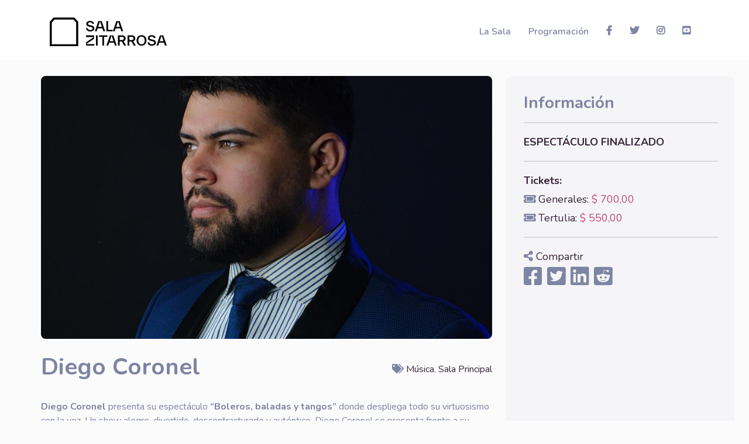

--- FILE ---
content_type: text/html; charset=UTF-8
request_url: https://salazitarrosa.montevideo.gub.uy/espectaculo/diego-coronel/
body_size: 5832
content:
<!doctype html><html lang="es"><head><meta charset="UTF-8"><meta name="viewport" content="width=device-width, initial-scale=1"><title>Diego Coronel &#8211; Sala Zitarrosa</title><meta name='robots' content='max-image-preview:large' /><link rel='dns-prefetch' href='//fonts.googleapis.com' /><link rel="alternate" type="application/rss+xml" title="Sala Zitarrosa &raquo; Feed" href="https://salazitarrosa.montevideo.gub.uy/feed/" /><link rel="alternate" type="application/rss+xml" title="Sala Zitarrosa &raquo; Feed de los comentarios" href="https://salazitarrosa.montevideo.gub.uy/comments/feed/" /><link rel='stylesheet' id='wp-block-library-css'  href='https://salazitarrosa.montevideo.gub.uy/wp-includes/css/dist/block-library/style.min.css' type='text/css' media='all' /><link rel='stylesheet' id='nunito-font-css-css'  href='https://fonts.googleapis.com/css?family=Nunito%3A400%2C600%2C700&#038;display=swap' type='text/css' media='all' /><link rel='stylesheet' id='zitarrosa-css-css'  href='https://salazitarrosa.montevideo.gub.uy/wp-content/cache/autoptimize/autoptimize_single_1b65609de7c674e7fa91a76137bb31f3.php?ver=1.0.3' type='text/css' media='all' /> <script defer type='text/javascript' src='https://salazitarrosa.montevideo.gub.uy/wp-includes/js/jquery/jquery.min.js?ver=3.5.1' id='jquery-core-js'></script> <script defer type='text/javascript' src='https://salazitarrosa.montevideo.gub.uy/wp-content/cache/autoptimize/autoptimize_single_e2d782fa141411a7a17a26c1c77f6383.php?ver=3.4.1-wp' id='jquery-migrate-js'></script> <script defer type='text/javascript' src='https://salazitarrosa.montevideo.gub.uy/wp-content/themes/zitarrosa/js/bootstrap.min.js?ver=1' id='bootstrap-js-js'></script> <script defer type='text/javascript' src='https://salazitarrosa.montevideo.gub.uy/wp-content/cache/autoptimize/autoptimize_single_a4bd46b89bd0dcfc631aa8da215cf347.php?ver=1' id='evento-js-js'></script> <script defer type='text/javascript' src='https://salazitarrosa.montevideo.gub.uy/wp-content/cache/autoptimize/autoptimize_single_b08360ffadfabc86a319327ab3b68ebb.php?ver=1.0.1' id='calendar-js-js'></script> <script defer type='text/javascript' src='https://salazitarrosa.montevideo.gub.uy/wp-content/cache/autoptimize/autoptimize_single_fd37f586bfd0b3fae5152e8307073767.php?ver=1' id='zitarrosa-js-js'></script> <link rel="https://api.w.org/" href="https://salazitarrosa.montevideo.gub.uy/wp-json/" /><link rel="alternate" type="application/json" href="https://salazitarrosa.montevideo.gub.uy/wp-json/wp/v2/evento/2862" /><link rel="EditURI" type="application/rsd+xml" title="RSD" href="https://salazitarrosa.montevideo.gub.uy/xmlrpc.php?rsd" /><link rel="wlwmanifest" type="application/wlwmanifest+xml" href="https://salazitarrosa.montevideo.gub.uy/wp-includes/wlwmanifest.xml" /><link rel="canonical" href="https://salazitarrosa.montevideo.gub.uy/espectaculo/diego-coronel/" /><link rel='shortlink' href='https://salazitarrosa.montevideo.gub.uy/?p=2862' /><link rel="alternate" type="application/json+oembed" href="https://salazitarrosa.montevideo.gub.uy/wp-json/oembed/1.0/embed?url=https%3A%2F%2Fsalazitarrosa.montevideo.gub.uy%2Fespectaculo%2Fdiego-coronel%2F" /><link rel="alternate" type="text/xml+oembed" href="https://salazitarrosa.montevideo.gub.uy/wp-json/oembed/1.0/embed?url=https%3A%2F%2Fsalazitarrosa.montevideo.gub.uy%2Fespectaculo%2Fdiego-coronel%2F&#038;format=xml" /><meta name="generator" content="Redux 4.4.18" /> <script defer src="[data-uri]"></script> <style type="text/css">.recentcomments a{display:inline !important;padding:0 !important;margin:0 !important;}</style><noscript><style>.lazyload[data-src]{display:none !important;}</style></noscript><style>.lazyload{background-image:none !important;}.lazyload:before{background-image:none !important;}</style><style type="text/css">.broken_link, a.broken_link {
	text-decoration: line-through;
}</style><link rel="icon" href="https://salazitarrosa.montevideo.gub.uy/wp-content/uploads/2023/03/cropped-logo-web_Mesa-de-trabajo-1-1-32x32.png" sizes="32x32" /><link rel="icon" href="https://salazitarrosa.montevideo.gub.uy/wp-content/uploads/2023/03/cropped-logo-web_Mesa-de-trabajo-1-1-192x192.png" sizes="192x192" /><link rel="apple-touch-icon" href="https://salazitarrosa.montevideo.gub.uy/wp-content/uploads/2023/03/cropped-logo-web_Mesa-de-trabajo-1-1-180x180.png" /><meta name="msapplication-TileImage" content="https://salazitarrosa.montevideo.gub.uy/wp-content/uploads/2023/03/cropped-logo-web_Mesa-de-trabajo-1-1-270x270.png" /></head><body class="evento-template-default single single-evento postid-2862">
<script data-cfasync="false" data-no-defer="1">var ewww_webp_supported=false;</script><header id="mainHeader" ><nav class="navbar navbar-expand-md fixed-top bg-white" role="navigation"><div class="immBar"> <img src="[data-uri]" alt="imm" data-src="https://salazitarrosa.montevideo.gub.uy/wp-content/themes/zitarrosa/imgs/iconitoIm.png" decoding="async" class="lazyload" /><noscript><img src="https://salazitarrosa.montevideo.gub.uy/wp-content/themes/zitarrosa/imgs/iconitoIm.png" alt="imm" data-eio="l" /></noscript></div><div class="container"> <a class="navbar-brand" href="https://salazitarrosa.montevideo.gub.uy"> <img src="[data-uri]" alt="logo" data-src="https://salazitarrosa.montevideo.gub.uy/wp-content/themes/zitarrosa/imgs/logo-2023-negro.svg" decoding="async" class="lazyload" /><noscript><img src="https://salazitarrosa.montevideo.gub.uy/wp-content/themes/zitarrosa/imgs/logo-2023-negro.svg" alt="logo" data-eio="l" /></noscript> </a> <button class="navbar-toggler" type="button" data-toggle="collapse" data-target="#bs-example-navbar-collapse-1" aria-controls="bs-example-navbar-collapse-1" aria-expanded="false" aria-label="Toggle navigation"> <i class="fas fa-bars"></i> </button><div id="bs-example-navbar-collapse-1" class="collapse navbar-collapse justify-content-end"><ul id="menu-menu-principal" class="nav navbar-nav"><li itemscope="itemscope" itemtype="https://www.schema.org/SiteNavigationElement" id="menu-item-74" class="menu-item menu-item-type-post_type menu-item-object-page menu-item-74 nav-item"><a title="La Sala" href="https://salazitarrosa.montevideo.gub.uy/la-sala/" class="nav-link">La Sala</a></li><li itemscope="itemscope" itemtype="https://www.schema.org/SiteNavigationElement" id="menu-item-8" class="menu-item menu-item-type-custom menu-item-object-custom menu-item-8 nav-item"><a title="Programación" href="/programacion" class="nav-link">Programación</a></li><li itemscope="itemscope" itemtype="https://www.schema.org/SiteNavigationElement" id="menu-item-60" class="menuIcon menu-item menu-item-type-custom menu-item-object-custom menu-item-60 nav-item"><a title="facebook" target="_blank" href="https://www.facebook.com/salazitarrosa" class="nav-link"><i class="fab fa-facebook-f" aria-hidden="true"></i> facebook</a></li><li itemscope="itemscope" itemtype="https://www.schema.org/SiteNavigationElement" id="menu-item-61" class="menuIcon menu-item menu-item-type-custom menu-item-object-custom menu-item-61 nav-item"><a title="twitter" target="_blank" href="https://twitter.com/salazitarrosa" class="nav-link"><i class="fab fa-twitter" aria-hidden="true"></i> twitter</a></li><li itemscope="itemscope" itemtype="https://www.schema.org/SiteNavigationElement" id="menu-item-62" class="menuIcon menu-item menu-item-type-custom menu-item-object-custom menu-item-62 nav-item"><a title="instagram" target="_blank" href="https://www.instagram.com/sala_zitarrosa/?hl=es-la" class="nav-link"><i class="fab fa-instagram" aria-hidden="true"></i> instagram</a></li><li itemscope="itemscope" itemtype="https://www.schema.org/SiteNavigationElement" id="menu-item-568" class="menuIcon menu-item menu-item-type-custom menu-item-object-custom menu-item-568 nav-item"><a title="youtube" target="_blank" href="https://www.youtube.com/user/LaSalaZitarrosa" class="nav-link"><i class="fab fa-youtube-square" aria-hidden="true"></i> youtube</a></li></ul></div></div></nav></header><main id="main" class="container"><div class="row mb-4"><div class="col pr-4"> <img class="singleEvent_thumb lazyload" src="[data-uri]" alt="Diego Coronel" data-src="https://salazitarrosa.montevideo.gub.uy/wp-content/uploads/2023/08/DSC_0207.jpg" decoding="async"><noscript><img class="singleEvent_thumb" src="https://salazitarrosa.montevideo.gub.uy/wp-content/uploads/2023/08/DSC_0207.jpg" alt="Diego Coronel" data-eio="l"></noscript><div class="mb-4 single--title d-flex justify-content-between align-items-center"><h1 class="title--evento">Diego Coronel</h1><div class="eventCard_tags"><i class="fas fa-tags"></i> <span><a href="https://salazitarrosa.montevideo.gub.uy/programacion/musica"> Música</a></span>, <span><a href="https://salazitarrosa.montevideo.gub.uy/sala/principal">Sala Principal</a></span></div></div><div class="mb-5"><p><span style="font-weight: 400"><b>Diego Coronel </b></span><span style="font-weight: 400">presenta su espectáculo </span><b>“Boleros, baladas y tangos”</b><span style="font-weight: 400"> donde despliega todo su virtuosismo con la voz. Un show alegre, divertido, descontracturado y auténtico. Diego Coronel se presenta frente a su público tal cual es y los invita a cantar con él.</span></p><p><span style="font-weight: 400">Primer ganador de Got Talent Uruguay. Cantante lírico – Se consagró por voto popular en la final de  la versión uruguaya del  certamen.</span></p><p><span style="font-weight: 400">Oriundo de Melo se llevó la mayor cantidad de votos y desde entonces lleva su música a lo largo y ancho del país.</span></p></div><div class="row mb-4 relacionados--desktop"><div class="col pr-4"></div></div></div><div class="col-12 col-lg-4 singleEvent_data"><div><h3>Información</h3><hr><p><strong class="titulo-funciones"> ESPECTÁCULO FINALIZADO </strong></p><hr><p><strong> Tickets: </strong></p><p><i class="fas fa-ticket-alt"></i> Generales: <a href="https://tickantel.com.uy/inicio/espectaculo/40014630/espectaculo/Diego%20Coronel?2"> $ 700,00</a></p><p><i class="fas fa-ticket-alt"></i> Tertulia: <a href="https://tickantel.com.uy/inicio/espectaculo/40014630/espectaculo/Diego%20Coronel?2"> $ 550,00</a></p><hr><div class="compartir"><p><i class="fas fa-share-alt"></i> <span>Compartir</span></p></div><div class="compartir links"><a href="https://www.facebook.com/sharer.php?u="https%3A%2F%2Fsalazitarrosa.montevideo.gub.uy%2Fespectaculo%2Fdiego-coronel%2F"" target="_blank"><i class="pr-2 fab fa-facebook-square fa-2x"></i></a><a href="https://twitter.com/intent/tweet?url=https%3A%2F%2Fsalazitarrosa.montevideo.gub.uy%2Fespectaculo%2Fdiego-coronel%2F&text=Diego Coronel&via=SalaZitarrosa" target="_blank"><i class="pr-2 fab fa-twitter-square fa-2x"></i></a><a href="https://www.linkedin.com/shareArticle?mini=true&url=https%3A%2F%2Fsalazitarrosa.montevideo.gub.uy%2Fespectaculo%2Fdiego-coronel%2F&title=Diego Coronel&summary=Diego Coronel presenta su espectáculo “Boleros, baladas y tangos” donde despliega todo su virtuosismo con la voz. Un show alegre,&hellip;" target="_blank"><i class="pr-2 fab fa-linkedin fa-2x"></i></a><a href="https://reddit.com/submit?url=https%3A%2F%2Fsalazitarrosa.montevideo.gub.uy%2Fespectaculo%2Fdiego-coronel%2F&title=Diego Coronel" target="_blank"><i class="pr-2 fab fa-reddit-square fa-2x"></i></a></div></div></div><div class="row mb-4"><div class="col pr-4 relacionados--mobile"></div></div></div></main><div class="subscribeBar d-none"><div class="container"></div></div><footer id="mainFooter"><div class="container"><div class="row justify-content-between"><div class="col d-flex flex-column align-items-start"><div class="footerLogos"> <img  src="[data-uri]" alt="logo-white" data-src="https://salazitarrosa.montevideo.gub.uy/wp-content/themes/zitarrosa/imgs/logo-2023-blanco.svg" decoding="async" class="lazyload"><noscript><img  src="https://salazitarrosa.montevideo.gub.uy/wp-content/themes/zitarrosa/imgs/logo-2023-blanco.svg" alt="logo-white" data-eio="l"></noscript></div> <strong class="mt-4"> Sala Zitarrosa </strong><p class="mb-0"> Av. 18 de Julio 1012</p><p class="mb-0"> Teléfono: (+598) 1950 9242 / 9243</p><p class="mb-0">Martes a Sábado de 15:30 a 21:30</p><p class="mb-0"></p><div class="mt-4 footerSocialIcons"> <a href="https://www.facebook.com/salazitarrosa"><i class="fab fa-facebook-f"></i></a> <a href="https://twitter.com/salazitarrosa"><i class="fab fa-twitter"></i></a> <a href="https://www.instagram.com/sala_zitarrosa/?hl=es-la"><i class="fab fa-instagram"></i></a> <a href="mailto:sala.zitarrosa@imm.gub.uy" target="_top"><i class="fas fa-envelope"></i></a></div></div><div class="col-12 col-md-3"><nav id="footerMenu" class="menu-footer-container"><ul id="menu-footer" class="menu"><li id="menu-item-76" class="menu-item menu-item-type-post_type menu-item-object-page menu-item-76"><a href="https://salazitarrosa.montevideo.gub.uy/la-sala/">La Sala</a></li><li id="menu-item-12" class="menu-item menu-item-type-custom menu-item-object-custom menu-item-12"><a href="/programacion">Programación</a></li><li id="menu-item-135" class="menu-item menu-item-type-post_type menu-item-object-page menu-item-135"><a href="https://salazitarrosa.montevideo.gub.uy/crece-desde-el-pie/">Crece desde el pie</a></li><li id="menu-item-618" class="menu-item menu-item-type-post_type menu-item-object-page menu-item-618"><a href="https://salazitarrosa.montevideo.gub.uy/guitarra-negra/">Guitarra negra</a></li><li id="menu-item-66" class="menu-item menu-item-type-post_type menu-item-object-page menu-item-66"><a href="https://salazitarrosa.montevideo.gub.uy/contacto/">Contacto</a></li></ul></nav></div></div></div></footer><link rel='stylesheet' id='redux-custom-fonts-css'  href='//salazitarrosa.montevideo.gub.uy/wp-content/uploads/redux/custom-fonts/fonts.css?ver=1763648222' type='text/css' media='all' /> <script defer id="eio-lazy-load-js-before" src="[data-uri]"></script> <script defer type='text/javascript' src='https://salazitarrosa.montevideo.gub.uy/wp-content/plugins/ewww-image-optimizer/includes/lazysizes.min.js?ver=660.0' id='eio-lazy-load-js'></script> <script defer id="wp-api-request-js-extra" src="[data-uri]"></script> <script defer type='text/javascript' src='https://salazitarrosa.montevideo.gub.uy/wp-includes/js/api-request.min.js' id='wp-api-request-js'></script> <script defer type='text/javascript' src='https://salazitarrosa.montevideo.gub.uy/wp-content/cache/autoptimize/autoptimize_single_e2e17ea94c444762142ec3e865d8e076.php?ver=1.0' id='api-handler-js'></script> <script defer id="jquery-migrate-deprecation-notices-js-extra" src="[data-uri]"></script> <script defer type='text/javascript' src='https://salazitarrosa.montevideo.gub.uy/wp-content/cache/autoptimize/autoptimize_single_c66837f035d64da57f9f9e4fdb4928e4.php' id='jquery-migrate-deprecation-notices-js'></script> <script defer type='text/javascript' src='https://salazitarrosa.montevideo.gub.uy/wp-includes/js/wp-embed.min.js' id='wp-embed-js'></script> </body></html>

--- FILE ---
content_type: text/javascript; charset=utf-8
request_url: https://salazitarrosa.montevideo.gub.uy/wp-content/cache/autoptimize/autoptimize_single_b08360ffadfabc86a319327ab3b68ebb.php?ver=1.0.1
body_size: 2617
content:
var Calendar=function(model,options,date){this.Options={Color:"",LinkColor:"",NavShow:true,NavVertical:false,NavLocation:"",DateTimeShow:true,DateTimeFormat:"mmm, yyyy",DatetimeLocation:"",EventClick:"",EventTargetWholeDay:false,DisabledDays:[],ModelChange:model,};for(var key in options){this.Options[key]=typeof options[key]=="string"?options[key].toLowerCase():options[key];}
model?(this.Model=model):(this.Model={});this.Today=new Date();this.Selected=this.Today;this.Today.Month=this.Today.getMonth();this.Today.Year=this.Today.getFullYear();if(date){this.Selected=date;}
this.Selected.Month=this.Selected.getMonth();this.Selected.Year=this.Selected.getFullYear();this.Selected.Days=new Date(this.Selected.Year,this.Selected.Month+1,0).getDate();this.Selected.FirstDay=new Date(this.Selected.Year,this.Selected.Month,1).getDay();this.Selected.LastDay=new Date(this.Selected.Year,this.Selected.Month+1,0).getDay();this.Prev=new Date(this.Selected.Year,this.Selected.Month-1,1);if(this.Selected.Month==0){this.Prev=new Date(this.Selected.Year-1,11,1);}
this.Prev.Days=new Date(this.Prev.getFullYear(),this.Prev.getMonth()+1,0).getDate();};function createCalendar(calendar,element,adjuster){if(typeof adjuster!=="undefined"){var newDate=new Date(calendar.Selected.Year,calendar.Selected.Month+adjuster,1);calendar=new Calendar(calendar.Model,calendar.Options,newDate);element.innerHTML="";}else{for(var key in calendar.Options){typeof calendar.Options[key]!="function"&&typeof calendar.Options[key]!="object"&&calendar.Options[key]?(element.className+=" "+key+"-"+calendar.Options[key]):0;}}
var months=["Enero","Febrero","Marzo","Abril","Mayo","Junio","Julio","Agosto","Septiembre","Octubre","Noviembre","Diciembre",];function AddSidebar(){var sidebar=document.createElement("div");sidebar.className+="cld-sidebar";var monthList=document.createElement("ul");monthList.className+="cld-monthList";for(var i=0;i<months.length-3;i++){var x=document.createElement("li");x.className+="cld-month";var n=i-(4-calendar.Selected.Month);if(n<0){n+=12;}else if(n>11){n-=12;}
if(i==0){x.className+=" cld-rwd cld-nav";x.addEventListener("click",function(){typeof calendar.Options.ModelChange=="function"?(calendar.Model=calendar.Options.ModelChange()):(calendar.Model=calendar.Options.ModelChange);createCalendar(calendar,element,-1);});x.innerHTML+='<svg height="15" width="15" viewBox="0 0 100 75" fill="rgba(255,255,255,0.5)"><polyline points="0,75 100,75 50,0"></polyline></svg>';}else if(i==months.length-4){x.className+=" cld-fwd cld-nav";x.addEventListener("click",function(){typeof calendar.Options.ModelChange=="function"?(calendar.Model=calendar.Options.ModelChange()):(calendar.Model=calendar.Options.ModelChange);createCalendar(calendar,element,1);});x.innerHTML+='<svg height="15" width="15" viewBox="0 0 100 75" fill="rgba(255,255,255,0.5)"><polyline points="0,0 100,0 50,75"></polyline></svg>';}else{if(i<4){x.className+=" cld-pre";}else if(i>4){x.className+=" cld-post";}else{x.className+=" cld-curr";}
(function(){var adj=i-4;x.addEventListener("click",function(){typeof calendar.Options.ModelChange=="function"?(calendar.Model=calendar.Options.ModelChange()):(calendar.Model=calendar.Options.ModelChange);createCalendar(calendar,element,adj);});x.setAttribute("style","opacity:"+(1-Math.abs(adj)/4));x.innerHTML+=months[n].substr(0,3);})();if(n==0){var y=document.createElement("li");y.className+="cld-year";if(i<5){y.innerHTML+=calendar.Selected.Year;}else{y.innerHTML+=calendar.Selected.Year+1;}
monthList.appendChild(y);}}
monthList.appendChild(x);}
sidebar.appendChild(monthList);if(calendar.Options.NavLocation){document.getElementById(calendar.Options.NavLocation).innerHTML="";document.getElementById(calendar.Options.NavLocation).appendChild(sidebar);}else{element.appendChild(sidebar);}}
var mainSection=document.createElement("div");mainSection.className+="cld-main";function AddDateTime(){var datetime=document.createElement("div");datetime.className+="cld-datetime";if(calendar.Options.NavShow&&!calendar.Options.NavVertical){var rwd=document.createElement("div");rwd.className+=" cld-rwd cld-nav";rwd.addEventListener("click",function(){createCalendar(calendar,element,-1);});rwd.innerHTML='<svg height="15" width="15" viewBox="0 0 75 100" fill="rgba(0,0,0,0.5)"><polyline points="0,50 75,0 75,100"></polyline></svg>';datetime.appendChild(rwd);}
var today=document.createElement("div");today.className+=" today";today.innerHTML=months[calendar.Selected.Month]+", "+calendar.Selected.Year;datetime.appendChild(today);if(calendar.Options.NavShow&&!calendar.Options.NavVertical){var fwd=document.createElement("div");fwd.className+=" cld-fwd cld-nav";fwd.addEventListener("click",function(){createCalendar(calendar,element,1);});fwd.innerHTML='<svg height="15" width="15" viewBox="0 0 75 100" fill="rgba(0,0,0,0.5)"><polyline points="0,0 75,50 0,100"></polyline></svg>';datetime.appendChild(fwd);}
if(calendar.Options.DatetimeLocation){document.getElementById(calendar.Options.DatetimeLocation).innerHTML="";document.getElementById(calendar.Options.DatetimeLocation).appendChild(datetime);}else{mainSection.appendChild(datetime);}}
function AddLabels(){var labels=document.createElement("ul");labels.className="cld-labels";var labelsList=["D","L","M","Mi","J","V","S"];for(var i=0;i<labelsList.length;i++){var label=document.createElement("li");label.className+="cld-label";label.innerHTML=labelsList[i];labels.appendChild(label);}
mainSection.appendChild(labels);}
function AddDays(){function DayNumber(n){var number=document.createElement("div");number.className+="cld-number";number.innerHTML+=n;return number;}
var days=document.createElement("ul");days.className+="cld-days";for(var i=0;i<calendar.Selected.FirstDay;i++){var day=document.createElement("li");day.className+="cld-day prevMonth";var d=i%7;for(var q=0;q<calendar.Options.DisabledDays.length;q++){if(d==calendar.Options.DisabledDays[q]){day.className+=" disableDay";}}
var number=DayNumber(calendar.Prev.Days-calendar.Selected.FirstDay+(i+1));day.appendChild(number);days.appendChild(day);}
for(var i=0;i<calendar.Selected.Days;i++){var day=document.createElement("li");day.className+="cld-day currMonth";var d=(i+calendar.Selected.FirstDay)%7;for(var q=0;q<calendar.Options.DisabledDays.length;q++){if(d==calendar.Options.DisabledDays[q]){day.className+=" disableDay";}}
var number=DayNumber(i+1);var titleWrap=document.createElement("div");titleWrap.className+="cld-titles-wrap";for(var n=0;n<calendar.Model.length;n++){var evDate=calendar.Model[n].Date;var toDate=new Date(calendar.Selected.Year,calendar.Selected.Month,i+1);if(evDate.getTime()==toDate.getTime()){number.className+=" eventday";var title=document.createElement("span");title.className+="cld-title";if(typeof calendar.Model[n].Link=="function"||calendar.Options.EventClick){var a=document.createElement("a");a.setAttribute("href","#");a.innerHTML+=calendar.Model[n].Title;if(calendar.Options.EventClick){var z=calendar.Model[n].Link;if(typeof calendar.Model[n].Link!="string"){a.addEventListener("click",calendar.Options.EventClick.bind.apply(calendar.Options.EventClick,[null].concat(z)));if(calendar.Options.EventTargetWholeDay){day.className+=" clickable";day.addEventListener("click",calendar.Options.EventClick.bind.apply(calendar.Options.EventClick,[null].concat(z)));}}else{a.addEventListener("click",calendar.Options.EventClick.bind(null,z));if(calendar.Options.EventTargetWholeDay){day.className+=" clickable";day.addEventListener("click",calendar.Options.EventClick.bind(null,z));}}}else{a.addEventListener("click",calendar.Model[n].Link);if(calendar.Options.EventTargetWholeDay){day.className+=" clickable";day.addEventListener("click",calendar.Model[n].Link);}}
title.appendChild(a);}else{title.innerHTML+='<a href="'+
calendar.Model[n].Link+'">'+
calendar.Model[n].Title+"</a>";}
titleWrap.appendChild(title);}}
number.appendChild(titleWrap);day.appendChild(number);if(i+1==calendar.Today.getDate()&&calendar.Selected.Month==calendar.Today.Month&&calendar.Selected.Year==calendar.Today.Year){day.className+=" today";}
days.appendChild(day);}
var extraDays=13;if(days.children.length>35){extraDays=6;}else if(days.children.length<29){extraDays=20;}
for(var i=0;i<extraDays-calendar.Selected.LastDay;i++){var day=document.createElement("li");day.className+="cld-day nextMonth";var d=(i+calendar.Selected.LastDay+1)%7;for(var q=0;q<calendar.Options.DisabledDays.length;q++){if(d==calendar.Options.DisabledDays[q]){day.className+=" disableDay";}}
var number=DayNumber(i+1);day.appendChild(number);days.appendChild(day);}
mainSection.appendChild(days);}
if(calendar.Options.Color){mainSection.innerHTML+="<style>.cld-main{color:"+calendar.Options.Color+";}</style>";}
if(calendar.Options.LinkColor){mainSection.innerHTML+="<style>.cld-title a{color:"+calendar.Options.LinkColor+";}</style>";}
element.appendChild(mainSection);if(calendar.Options.NavShow&&calendar.Options.NavVertical){AddSidebar();}
if(calendar.Options.DateTimeShow){AddDateTime();}
AddLabels();AddDays();}
function caleandar(el,data,settings){var obj=new Calendar(data,settings);createCalendar(obj,el);agregarInfoEnFooter();}
function agregarInfoEnFooter(){const caelendar=document.querySelector(".caleandar");if(caelendar){const eventosContainer=document.createElement("div");eventosContainer.classList.add("eventos-container");const fecha=document.createElement("p");fecha.classList.add("fecha");eventosContainer.appendChild(fecha);const eventos=document.createElement("ul");eventos.classList.add("eventos");eventosContainer.appendChild(eventos);caelendar.parentElement.insertBefore(eventosContainer,caelendar.nextSibling);const cldNumbers=document.querySelectorAll(".cld-number.eventday");const calendar=document.querySelector(".caleandar");const fechaEl=document.querySelector(".eventos-container .fecha");const eventosEl=document.querySelector(".eventos-container .eventos");cldNumbers.forEach((cldNumber)=>{cldNumber.addEventListener("click",()=>{const prevActive=calendar.querySelector(".cld-number--activo");if(prevActive){prevActive.classList.remove("cld-number--activo");}
cldNumber.classList.add("cld-number--activo");const fechaInfo=cldNumber.cloneNode(true);const eventos=fechaInfo.querySelectorAll(".cld-titles-wrap .cld-title");fechaInfo.querySelector(".cld-titles-wrap").remove();const fecha=fechaInfo.innerText.trim();fechaEl.textContent=`Eventos día ${fecha}:`;eventosEl.innerHTML="";if(eventos.length){eventos.forEach((evento)=>{const href=evento.querySelector("a").getAttribute("href");const link=document.createElement("a");const li=document.createElement("li");link.classList.add("evento");link.setAttribute("href",href);link.innerText=evento.querySelector("a").innerText;li.appendChild(link);eventosEl.appendChild(li);});}else{eventosEl.innerText="No hay eventos";}});});}}

--- FILE ---
content_type: image/svg+xml
request_url: https://salazitarrosa.montevideo.gub.uy/wp-content/themes/zitarrosa/imgs/logo-2023-negro.svg
body_size: 1408
content:
<svg xmlns="http://www.w3.org/2000/svg" xmlns:xlink="http://www.w3.org/1999/xlink" version="1.1" id="Capa_1" x="0px" y="0px" style="enable-background:new 0 0 1920 1080;" xml:space="preserve" viewBox="183 350.9 1634 398.44">
<g>
	<path d="M688.49,498.46h24.99c2.43,17.34,15.85,25.92,33.2,25.92c22.57,0,35.06-8.95,35.06-21.82c0-13.43-10.26-16.97-31.14-21.63   l-19.02-4.1c-22.94-5.04-38.79-16.6-38.79-38.42c0-23.5,23.31-40.66,52.97-40.66c32.26,0,52.22,16.23,56.32,39.54h-24.99   c-4.1-13.99-15.66-19.96-31.33-19.96c-16.04,0-28.91,7.27-28.91,18.84c0,11.75,8.39,15.66,29.09,20.33l18.84,4.1   c27.6,6.16,40.84,17.16,40.84,39.35c0,26.67-23.69,44.01-59.49,44.01C714.98,543.97,692.6,526.81,688.49,498.46"/>
	<path d="M931.69,541.73l-13.62-40.66h-66.21l-13.62,40.66h-25.36l49.05-141.74H908l49.05,141.74H931.69z M858.77,480.56h52.41   l-26.11-77.58L858.77,480.56z"/>
	<polygon points="997.52,521.03 1060.74,521.03 1060.74,541.73 973.46,541.73 973.46,399.99 997.52,399.99  "/>
	<path d="M1183.27,541.73l-13.61-40.66h-66.21l-13.62,40.66h-25.37l49.05-141.74h46.06l49.05,141.74H1183.27z M1110.35,480.56h52.41   l-26.11-77.58L1110.35,480.56z"/>
	<rect x="828.18" y="597.31" width="24.06" height="141.74"/>
	<polygon points="987.08,597.31 987.08,618.01 941.38,618.01 941.38,739.05 917.33,739.05 917.33,618.01 871.63,618.01    871.63,597.31  "/>
	<path d="M1093.38,739.05l-13.61-40.66h-66.21l-13.62,40.66h-25.37l49.05-141.74h46.06l49.05,141.74H1093.38z M1020.46,677.88h52.41   l-26.11-77.58L1020.46,677.88z"/>
	<path d="M1221.69,739.05l-32.45-55.39h-30.03v55.39h-24.06V597.31h54.27c32.64,0,53.15,16.97,53.15,43.27   c0,18.84-10.44,33.01-28.72,39.35l35.62,59.12H1221.69z M1159.22,618.01v45.13h30.77c17.34,0,27.79-8.21,27.79-22.57   c0-14.36-10.44-22.57-27.79-22.57H1159.22z"/>
	<path d="M1356.72,739.05l-32.45-55.39h-30.03v55.39h-24.06V597.31h54.27c32.64,0,53.15,16.97,53.15,43.27   c0,18.84-10.44,33.01-28.72,39.35l35.62,59.12H1356.72z M1294.24,618.01v45.13h30.77c17.35,0,27.79-8.21,27.79-22.57   c0-14.36-10.44-22.57-27.79-22.57H1294.24z"/>
	<path d="M1395.33,668.18c0-44.01,28.35-73.11,69.19-73.11c40.84,0,69.19,29.09,69.19,73.11c0,44.01-28.35,73.11-69.19,73.11   C1423.67,741.29,1395.33,712.2,1395.33,668.18 M1508.72,668.18c0-31.89-17.72-53.53-44.2-53.53c-26.48,0-44.2,21.64-44.2,53.53   c0,31.89,17.72,53.53,44.2,53.53C1491,721.71,1508.72,700.07,1508.72,668.18"/>
	<path d="M1548.44,695.78h24.99c2.42,17.34,15.85,25.92,33.2,25.92c22.56,0,35.06-8.95,35.06-21.82c0-13.43-10.26-16.97-31.14-21.63   l-19.02-4.1c-22.94-5.03-38.79-16.6-38.79-38.42c0-23.5,23.31-40.66,52.97-40.66c32.27,0,52.22,16.22,56.32,39.54h-24.99   c-4.1-13.99-15.66-19.96-31.33-19.96c-16.04,0-28.91,7.27-28.91,18.84c0,11.75,8.39,15.67,29.09,20.33l18.84,4.1   c27.6,6.15,40.84,17.16,40.84,39.35c0,26.67-23.69,44.01-59.49,44.01C1574.92,741.29,1552.54,724.13,1548.44,695.78"/>
	<path d="M1791.63,739.05l-13.61-40.66h-66.21l-13.61,40.66h-25.37l49.05-141.74h46.06L1817,739.05H1791.63z M1718.71,677.88h52.41   l-26.11-77.58L1718.71,677.88z"/>
	<polygon points="805.53,719.09 805.53,739.28 688.97,739.28 688.97,695.21 799.19,621.59 688.97,621.59 688.97,597.53    801.98,597.53 801.98,645.47 691.77,719.09  "/>
	<path d="M513.96,379.65l37.8,41.78v299.15h-340V421.44l37.8-41.78H513.96z M526.72,350.9H236.79L183,410.36v338.98h397.51V410.36   L526.72,350.9z"/>
</g>
</svg>

--- FILE ---
content_type: text/javascript; charset=utf-8
request_url: https://salazitarrosa.montevideo.gub.uy/wp-content/cache/autoptimize/autoptimize_single_fd37f586bfd0b3fae5152e8307073767.php?ver=1
body_size: 1272
content:
jQuery(document).ready(()=>{init_caledar();laSala_contentToggle();filtrosHome_BgColor();titleResize();unmuteVideos();});function init_caledar(){jQuery.ajax({url:"/wp-json/zitarrosa/v1/calendario",success:function(result){var events=result;events.forEach((event)=>{var eventDate=new Date(event.Date);event.Date=new Date(eventDate.getUTCFullYear(),eventDate.getUTCMonth(),eventDate.getUTCDate());});var settings={};var elements=document.getElementsByClassName("caleandar");for(var i=0;i<elements.length;i++){caleandar(elements[i],events,settings);}},});}
function laSala_contentToggle(){window.laSalaActive="misionYvision";laSala_showActive();jQuery(".laSalaAnchors").click(function(){window.laSalaActive=jQuery(this).data("sala-target");laSala_showActive();var scrollTo=jQuery("#"+window.laSalaActive).offset().top-160;jQuery("html, body").animate({scrollTop:scrollTo},"slow");});}
function laSala_showActive(){jQuery(".laSalaContent.active").removeClass("active");jQuery(".laSalaAnchors.active").removeClass("active");jQuery("#"+window.laSalaActive).addClass("active");jQuery('.laSalaAnchors[data-sala-target="'+window.laSalaActive+'"]').addClass("active");}
function filtrosHome_BgColor(){var x,i,j,selElmnt,a,b,c;x=document.getElementsByClassName("custom-select");for(i=0;i<x.length;i++){selElmnt=x[i].getElementsByTagName("select")[0];a=document.createElement("DIV");a.setAttribute("class","select-selected");a.innerHTML=selElmnt.options[selElmnt.selectedIndex].innerHTML;x[i].appendChild(a);b=document.createElement("DIV");b.setAttribute("class","select-items select-hide");console.log("a:"+a);console.log("b:"+b);console.log("x:"+x);for(j=1;j<selElmnt.length;j++){c=document.createElement("DIV");c.innerHTML=selElmnt.options[j].innerHTML;c.addEventListener("click",function(e){var y,i,k,s,h;s=this.parentNode.parentNode.getElementsByTagName("select")[0];h=this.parentNode.previousSibling;for(i=0;i<s.length;i++){if(s.options[i].innerHTML==this.innerHTML){s.selectedIndex=i;h.innerHTML=this.innerHTML;y=this.parentNode.getElementsByClassName("same-as-selected");for(k=0;k<y.length;k++){y[k].removeAttribute("class");}
this.setAttribute("class","same-as-selected");break;}}
h.click();});b.appendChild(c);}
x[i].appendChild(b);a.addEventListener("click",function(e){e.stopPropagation();closeAllSelect(this);this.nextSibling.classList.toggle("select-hide");this.classList.toggle("select-arrow-active");});}
function closeAllSelect(elmnt){var x,y,i,arrNo=[];x=document.getElementsByClassName("select-items");y=document.getElementsByClassName("select-selected");for(i=0;i<y.length;i++){if(elmnt==y[i]){arrNo.push(i);}else{y[i].classList.remove("select-arrow-active");}}
for(i=0;i<x.length;i++){if(arrNo.indexOf(i)){x[i].classList.add("select-hide");}}}
document.addEventListener("click",closeAllSelect);}
function titleResize(){if(jQuery(window).width()<760){jQuery(".single--title").removeClass("d-flex");}
jQuery(window).resize(function(){if(jQuery(window).width()<760){jQuery(".single--title").removeClass("d-flex");}});}
function callbackMutationObserver(mutationsList){mutationsList.forEach((mutation)=>{if(mutation.attributeName==="class"){let id=this.id;if(this.classList.contains("active")){this.play();}else{this.pause();this.currentTime=0;}}});}
function unmuteVideos(){let videos=document.querySelectorAll("video");videos.forEach((video)=>{const mutationObserver=new MutationObserver(callbackMutationObserver.bind(video));mutationObserver.observe(video,{attributes:true,});});}

--- FILE ---
content_type: image/svg+xml
request_url: https://salazitarrosa.montevideo.gub.uy/wp-content/themes/zitarrosa/imgs/logo-2023-blanco.svg
body_size: 1875
content:
<svg xmlns="http://www.w3.org/2000/svg" xmlns:xlink="http://www.w3.org/1999/xlink" version="1.1" id="Capa_1" x="0px" y="0px" style="enable-background:new 0 0 1920 537;" xml:space="preserve" viewBox="97 82.66 1777 390.02">
<style type="text/css">
	.st0{fill:#FFFFFF;}
</style>
<g>
	<rect x="488.37" y="82.66" class="st0" width="6.96" height="390.02"/>
	<g>
		<path class="st0" d="M296.71,214.44c-3.47,5.92-11.49,7.7-17.93,3.99l-37.81-21.79c0-0.03-0.01-0.03-0.01-0.03l-13.83-7.94    l-31.41,17.96h-0.04l-20.83,11.95c-6.45,3.67-14.47,1.84-17.88-4.07c-3.45-5.89-1.03-13.68,5.43-17.39l37.88-21.62l20.1-11.47    c0.29-0.19,0.59-0.28,0.87-0.42c0.39-0.18,0.75-0.36,1.17-0.5c0.26-0.13,0.51-0.2,0.79-0.29c0.6-0.2,1.19-0.34,1.83-0.43    c0.19-0.04,0.37-0.06,0.57-0.09c0.61-0.07,1.22-0.1,1.85-0.1c0.26,0,0.51,0.03,0.76,0.05c0.54,0.03,1.04,0.12,1.57,0.23    c0.34,0.05,0.66,0.13,0.97,0.22c0.48,0.13,0.94,0.31,1.42,0.49c0.28,0.12,0.53,0.26,0.78,0.35c0.32,0.17,0.66,0.26,0.98,0.44    l36.65,21.14c0,0,0.01,0.01,0.1,0.01l20.62,11.89C297.75,200.76,300.15,208.51,296.71,214.44 M287.6,379.44h-14.98    c-3.06,0-6.54-2.59-6.54-5.62c0,0-3.86-80.49-3.86-85.92c-0.98,7.64-24.4,86.23-24.4,86.23c-0.64,3.02-4.11,5.04-7.11,5.04h-7.89    c-3.03,0-6.5-2.02-7.08-5.04c0,0-23.08-78.59-24.29-86.23c0,4.04-4.11,85.92-4.11,85.92c-0.22,3.03-3.44,5.62-6.49,5.62h-14.77    c-3.06,0-5.06-2.59-4.88-5.62l10.98-125.21c0.17-3.02,3.44-5.63,6.45-5.63h17.38c3.04,0,6.5,2.02,7.09,5.04    c0,0,23.22,81.79,23.86,88.87c0.58-6.86,23.93-88.87,23.93-88.87c0.62-3.02,4.08-5.04,7.1-5.04h17.23c3.04,0,6.31,2.61,6.48,5.63    l10.77,125.21C292.62,376.84,290.63,379.44,287.6,379.44 M329.58,121.09H124.1c-15.19,0-27.1,12.47-27.1,26.89v255.7    c0,14.42,11.9,26.85,27.1,26.85h205.49c15.18,0,27.08-12.43,27.08-26.85v-255.7C356.66,133.56,344.77,121.09,329.58,121.09"/>
	</g>
	<g>
		<path class="st0" d="M1013.88,238.64h19.05c1.85,13.22,12.08,19.76,25.3,19.76c17.2,0,26.72-6.82,26.72-16.63    c0-10.23-7.82-12.94-23.74-16.49l-14.5-3.13c-17.48-3.84-29.57-12.65-29.57-29.28c0-17.91,17.77-30.99,40.37-30.99    c24.59,0,39.8,12.37,42.93,30.14h-19.05c-3.13-10.66-11.94-15.21-23.88-15.21c-12.22,0-22.03,5.54-22.03,14.36    c0,8.96,6.4,11.94,22.17,15.49l14.36,3.13c21.04,4.69,31.13,13.08,31.13,30c0,20.33-18.05,33.55-45.34,33.55    C1034.06,273.33,1017,260.25,1013.88,238.64"/>
		<path class="st0" d="M1199.23,271.62l-10.38-30.99h-50.46l-10.38,30.99h-19.33l37.38-108.03h35.11l37.38,108.03H1199.23z     M1143.65,225h39.94l-19.9-59.13L1143.65,225z"/>
		<polygon class="st0" points="1249.41,255.84 1297.6,255.84 1297.6,271.62 1231.07,271.62 1231.07,163.59 1249.41,163.59   "/>
		<path class="st0" d="M1390.99,271.62l-10.38-30.99h-50.46l-10.38,30.99h-19.33l37.39-108.03h35.11l37.39,108.03H1390.99z     M1335.41,225h39.94l-19.9-59.13L1335.41,225z"/>
		<rect x="1120.34" y="313.99" class="st0" width="18.34" height="108.03"/>
		<polygon class="st0" points="1241.45,313.99 1241.45,329.76 1206.62,329.76 1206.62,422.02 1188.29,422.02 1188.29,329.76     1153.46,329.76 1153.46,313.99   "/>
		<path class="st0" d="M1322.47,422.01l-10.38-30.99h-50.46l-10.38,30.99h-19.33l37.39-108.03h35.11l37.39,108.03H1322.47z     M1266.9,375.39h39.94l-19.9-59.13L1266.9,375.39z"/>
		<path class="st0" d="M1420.27,422.02l-24.73-42.22h-22.88v42.22h-18.34V313.99h41.36c24.88,0,40.51,12.94,40.51,32.98    c0,14.36-7.96,25.16-21.89,29.99l27.15,45.06H1420.27z M1372.65,329.76v34.4h23.45c13.22,0,21.18-6.25,21.18-17.2    c0-10.95-7.96-17.2-21.18-17.2H1372.65z"/>
		<path class="st0" d="M1523.18,422.02l-24.73-42.22h-22.89v42.22h-18.34V313.99h41.36c24.88,0,40.51,12.94,40.51,32.98    c0,14.36-7.96,25.16-21.89,29.99l27.15,45.06H1523.18z M1475.56,329.76v34.4h23.45c13.22,0,21.18-6.25,21.18-17.2    c0-10.95-7.96-17.2-21.18-17.2H1475.56z"/>
		<path class="st0" d="M1552.61,368c0-33.55,21.61-55.72,52.74-55.72s52.74,22.17,52.74,55.72c0,33.55-21.61,55.72-52.74,55.72    S1552.61,401.55,1552.61,368 M1639.03,368c0-24.31-13.5-40.8-33.69-40.8s-33.69,16.49-33.69,40.8c0,24.31,13.5,40.8,33.69,40.8    S1639.03,392.31,1639.03,368"/>
		<path class="st0" d="M1669.31,389.04h19.05c1.85,13.22,12.08,19.76,25.3,19.76c17.2,0,26.72-6.82,26.72-16.63    c0-10.23-7.82-12.94-23.74-16.49l-14.5-3.13c-17.48-3.84-29.57-12.65-29.57-29.28c0-17.91,17.77-30.99,40.37-30.99    c24.59,0,39.8,12.37,42.93,30.13h-19.05c-3.13-10.66-11.94-15.21-23.88-15.21c-12.22,0-22.03,5.54-22.03,14.36    c0,8.96,6.4,11.94,22.17,15.49l14.36,3.13c21.04,4.69,31.13,13.08,31.13,29.99c0,20.33-18.05,33.55-45.34,33.55    C1689.49,423.72,1672.44,410.64,1669.31,389.04"/>
		<path class="st0" d="M1854.67,422.01l-10.38-30.99h-50.46l-10.38,30.99h-19.33l37.39-108.03h35.11L1874,422.01H1854.67z     M1799.09,375.39h39.94l-19.9-59.13L1799.09,375.39z"/>
		<polygon class="st0" points="1103.08,406.8 1103.08,422.19 1014.24,422.19 1014.24,388.6 1098.25,332.49 1014.24,332.49     1014.24,314.15 1100.38,314.15 1100.38,350.69 1016.37,406.8   "/>
		<path class="st0" d="M880.85,148.09l28.81,31.85v228H650.52v-228l28.81-31.85H880.85z M890.58,126.18H669.6l-41,45.32v258.36    h302.97V171.49L890.58,126.18z"/>
	</g>
</g>
</svg>

--- FILE ---
content_type: text/javascript; charset=utf-8
request_url: https://salazitarrosa.montevideo.gub.uy/wp-content/cache/autoptimize/autoptimize_single_e2e17ea94c444762142ec3e865d8e076.php?ver=1.0
body_size: 118
content:
jQuery(document).ready(function(){jQuery('#select-categoria').change(function(){var categoria=this.value;console.log(categoria);});})

--- FILE ---
content_type: text/javascript; charset=utf-8
request_url: https://salazitarrosa.montevideo.gub.uy/wp-content/cache/autoptimize/autoptimize_single_a4bd46b89bd0dcfc631aa8da215cf347.php?ver=1
body_size: 472
content:
jQuery(document).ready(function(){var visible=jQuery('.visible');var proxima_fecha=jQuery(".proximo");var mostrar_fechas=jQuery('#mostrar-fechas');var titulo=jQuery('.titulo-funciones');var bandera=false;visible.hide();mostrar_fechas.on("click",function(event){event.preventDefault();bandera?bandera=false:bandera=true;if(bandera){visible.show();mostrar_fechas.text("Ver próxima función");titulo.text("Todas las funciones:");}else{visible.hide();mostrar_fechas.text("Ver todas las funciones");titulo.text("Próxima función:");}
proxima_fecha.show();});proxima_fecha.show();});